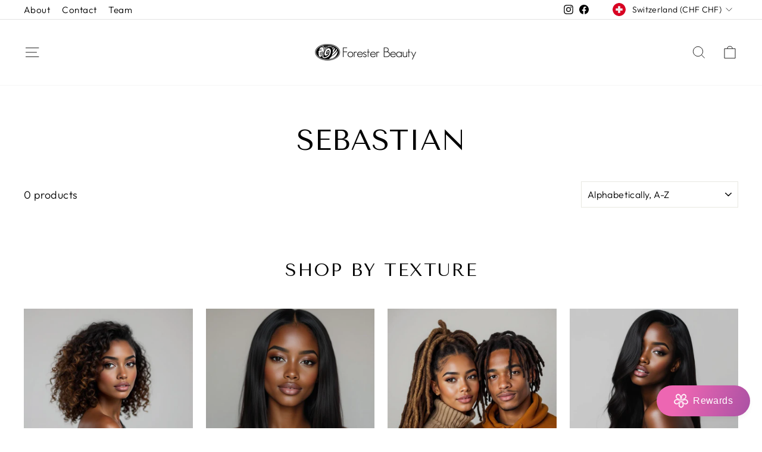

--- FILE ---
content_type: text/css
request_url: https://www.foresterbeauty.com/cdn/shop/t/7/assets/custom.css?v=37300371361181819241760106098
body_size: 3981
content:
/** Shopify CDN: Minification failed

Line 971:8 Expected identifier but found whitespace
Line 971:10 Unexpected "{"
Line 971:19 Expected ":"

**/

@import url('https://fonts.googleapis.com/css2?family=Tenor+Sans&display=swap');

h1,h2,h3,h4,h5,h6 {
  font-family: "Tenor Sans", sans-serif;
  font-style: normal;
}

ul.tmenu_nav {
    margin: 0;
}
.page-width--narrow {
    max-width: 100%;
}

div#CollectionSidebar-1-filter-brands span.tag__text{
 text-transform: uppercase;
}

.index-section .countdown-wrapper {
    display: none;
}

.toolbar {
    border-bottom: 1px solid #EAEAEA;
}
.site-header li.site-nav__item.site-nav__expanded-item a.site-nav__link{
    letter-spacing: normal;
  padding: 7px 10px;
}
ul.site-nav li.site-nav__item summary.site-nav__link{
   letter-spacing: normal;
  padding: 7px 5px;
}
a.site-nav__dropdown-link.site-nav__dropdown-link--top-level {
    letter-spacing: 2px;
    font-size: 15px;
    font-weight: 600;
}
.parallax-container .parallax-image img {
    -o-object-fit: contain;
    object-fit: contain;
}
.hero .hero__subtitle .animation-contents {
    font-size: 22px;
    font-weight: 500;
}
.hero__text-content .hero__link a.btn {
    font-size: 16px;
    font-weight: 600;
    letter-spacing: 2px;
}
.site-footer .footer__title {
    margin-bottom: 20px;
    font-size: 16px;
    font-weight: 400;
    letter-spacing: 2px;
    line-height: 18px;
}
.site-footer .site-footer__linklist a {
    font-size: 14px;
    font-weight: 300;
}
.site-footer .footer__collapsible p {
    font-size: 14px;
    font-weight: 300;
}
.map-section__overlay h3.text-spacing {
    font-size: 24px;
}
.map-section__overlay .rte-setting.text-spacing p {
    font-size: 14px;
    font-weight: 500;
    line-height: 21px;
}
.map-section__overlay a.btn.btn--small {
    font-size: 14px;
    font-weight: 600;
    letter-spacing: 2px;
}
.grid__item a.btn {
    font-size: 14px;
    font-weight: 500;
    letter-spacing: 2px;
}

#Footer-custom_6KfMM9 .footer__collapsible p{
  padding-left:25px;
  position:relative;
}
#Footer-custom_6KfMM9 .footer__collapsible p:first-child::before {
    background: url(/cdn/shop/files/Subtract.png?v=1730885069);
    content: "";
    background-repeat: no-repeat;
    background-size: auto;
    background-position: center;
    position: absolute;
    left: 0;
    top: 5px;
    width: 12px;
    height: 16px;
}
#Footer-custom_6KfMM9 .footer__collapsible p:nth-child(2)::before{
   background: url(/cdn/shop/files/Union.png?v=1730957059);
    content: "";
    background-repeat: no-repeat;
    background-size: auto;
    background-position: center;
    position: absolute;
    left: 0;
    top: 1px;
    width: 18px;
    height: 18px;
}
#Footer-custom_6KfMM9 .footer__collapsible p:nth-child(3)::before{
   background: url(/cdn/shop/files/PrimaryIcons.png?v=1730957330);
    content: "";
    background-repeat: no-repeat;
    background-size: auto;
    background-position: center;
    position: absolute;
    left: 0;
    top: 1px;
    width: 18px;
    height: 18px;
}

div#shopify-section-template--23746253554044__text_columns_nMGjia {
    background: #000;
}
div#shopify-section-template--23746253554044__text_columns_nMGjia .image-wrap {
    background: transparent;
    margin-top: 50px;
     min-height: 70px;
}

div#shopify-section-template--23746253554044__text_columns_nMGjia .grid__item h3 {
    color: #fff;
    font-size: 20px;
    font-family: 'Tenor Sans';
}
div#shopify-section-template--23746253554044__text_columns_nMGjia .grid__item p{
  display:none;
}

div#shopify-section-template--23746253554044__logo_list_xdJewm {
    background: url(/cdn/shop/files/forester_beauty_brand_you_don_t_want_to_miss_b1233c5b-c1fe-47c1-9dd9-dd16a645c99d.jpg?v=1740669249);
    background-repeat: no-repeat;
    background-size: cover;
    padding: 80px 0 110px;
    background-position: center center;
}
div#shopify-section-template--23746253554044__logo_list_xdJewm h2 {
    color: #fff;
}
a.know-more-Btn {
    font-size: 14px;
    text-transform: uppercase;
    font-weight: 500;
    line-height: 16px;
    border: 1px solid #000 !important;
    padding: 10px 30px;
    color:#000;
}
a.know-more-Btn:hover::after {
    border: none;
}
.testimonials-section .slideshow-wrapper {
    max-width: 1400px;
    margin: 0 auto;
}

.favriotes a.image-button.btn.btn--secondary.btn--small {
    background: #fff;
    color: #000;
    border-radius: 0;
    letter-spacing: 1px;
    font-size: 16px;
    font-weight: 500;
}
.favriotes a.image-button.btn.btn--secondary.btn--small:hover {
    border: 1px solid #ddd;
}
.type-sale_collection .promo-grid__container--framed:not(.promo-grid__container--boxed):after {
    box-shadow: inset 0 0 0 1px var(--colorTextBody);
}
div#shopify-section-template--23746253554044__scrolling_text_TFthgF {
    background: #000;
}
div#shopify-section-template--23746253554044__scrolling_text_TFthgF .scrolling-text__inner span {
    color: #fff;
    font-size: 13px;
    font-weight: 500;
    padding: 5px 0;
    display: block;
}
button.slick-next.slick-arrow::before {
    font-family: "Font Awesome 5 Free";
    content: "\f105";
    font-weight:600;
    border: 1px solid #000;
    padding: 4px 7px;
    font-size: 14px;
}
button.slick-prev.slick-arrow::before {
    font-family: "Font Awesome 5 Free";
    content: "\f104";
    font-weight:600;
    border: 1px solid #000;
    padding: 4px 7px;
    font-size: 14px;
}
div#shopify-section-template--23746253554044__custom_slider_Xqdxet {
    background: #FAFAFA;
}
.salon-slider .grid__item a.btn.btn--secondary.btn--small {
    border: 1px solid #000;
    color: #000;
    font-weight: 500;
    letter-spacing: 2px;
    font-size: 14px;
}
.custom-slider-salon .grid__item h3 {
    font-size: 20px;
    font-weight: 500;
    color: #000;
    margin-top: 22px;
}
.custom-slider-salon .grid__item p {
    font-size: 14px;
    font-weight: 300;
    line-height: 21px;
}
.custom-content .custom__item-inner h4 {
    font-size: 20px;
    font-weight: 500;
    letter-spacing: 2px;
    line-height: 30px;
    margin-bottom: 15px;
}
.custom-content .custom__item-inner p {
    font-size: 16px;
    font-weight: 300;
    color: #000;
    line-height: 24px;
    margin-bottom: 15px;
}
.custom-content .custom__item-inner p a {
    font-weight: 600;
    text-decoration: underline !important;
}
div#shopify-block-instafeed_app_block_VCjxx8 h3 {
    float: right;
    position: relative;
    top: 45px;
    font-size: 16px;
    font-weight: 500;
    border: 1px solid #000;
    padding: 15px 24px;
    color:#000;
}
#CollectionSection-template--23746253554044__featured-collection .grid__item-image-wrapper a.grid-product__link .grid-product__title {
    font-size: 14px;
    letter-spacing: 1px;
    font-weight: 500 !important;
    line-height: 15px;
    color:#000;
}
#CollectionSection-template--23746253554044__featured-collection .grid__item-image-wrapper a.grid-product__link .grid-product__price {
    font-size: 14px;
    letter-spacing: 1px;
    font-weight: 300 !important;
    line-height: 15px;
    color:#000;
}
div#shopify-section-template--23746253554044__promo_grid_U8yUE9 {
    background: #FAFAFA;
    padding: 40px 0;
}
section#shopify-section-template--23746253554044__17297425618fb9895a .index-section {
    background: #FAFAFA;
    margin-bottom: 0;
    padding-bottom: 80px;
    padding-top: 20px;
}
div#shopify-section-template--23746253554044__featured-collection {
    background: #FAFAFA;
}
.responsive-slider-customer .grid__item p {
    font-size: 20px;
    font-weight: 300;
    line-height: 28px;
    padding: 0 10px;
}
.responsive-slider-customer .author {
    font-size: 20px;
    font-weight: 500;
    text-transform: uppercase;
    font-family: 'Tenor Sans';
}
.responsive-slider-customer .location {
    font-size: 16px;
    font-weight: 300;
    text-transform: uppercase;
    padding-top: 5px;
}
.testimonials-slide.is-selected .testimonials-slider__text {
    transform: scale(0.95);
}

/*collection*/
.template-collection .grid__item-image-wrapper .grid-product__image-mask {
    height: 320px;
    border: 1px solid #EAEAEA;
    padding: 30px 20px;
}
.template-collection .grid-product__image-mask .image-wrap img {
    height: 210px;
    -o-object-fit: contain;
    object-fit: contain!important;
    max-width: 100% !important;
}
.grid-product__content .grid-product__tag.grid-product__tag--sold-out {
    background-color: black;
    color: #fff;
    text-transform: uppercase;
}
.grid-product__tag--sale {
    background-color: #c20000;
  text-transform: uppercase;
}
.template-collection .grid-product__content .grid-product__meta .grid-product__title.grid-product__title--body {
    font-size: 14px;
    font-weight: 500;
    color: #000;
    letter-spacing: 1px;
    line-height: 19px;
}
.template-collection .grid-product__content .grid-product__meta .grid-product__price {
    color: #000;
    font-size: 16px;
    font-weight: 600;
    margin-top: 10px;
}
#shopify-section-template--23746253750652__main nav.breadcrumb {
    display: none;
}
#shopify-section-template--23746253750652__main header.section-header {
    display: none;
}
a.countdown__button.btn.btn--secondary {
    border: 1px solid #000;
}
.template-collection .collection-item span.collection-item__title.collection-item__title--overlaid-box.collection-item__title--body {
    top: 80%;
}

/*product Details*/
.product-block.product-block--header .product-single__title {
    font-size: 30px;
}
.product-block.product-block--price span.product__price {
    font-size: 20px;
    color: #000;
    font-weight: 500;
}
.product-block .product__quantity label {
    font-size: 14px !important;
    letter-spacing: 1px !important;
    font-weight: 500;
    color:#000;
}
.variant-wrapper .variant__label {
    font-size: 14px !important;
    letter-spacing: 1px !important;
    font-weight: 500;
    color:#000;
}
.variant-input label.variant__button-label {
    font-size: 16px;
    font-weight: 500;
}
.product-block.product-block--header .product-single__sku {
    margin-bottom: 5px;
    font-size: 14px;
    font-weight: 600;
    color: #000;
}
.product-block.product-block--sales-point span.icon-and-text.inventory--low span {
    font-size: 16px;
    color: #000;
}
.product-block.product-block--tab button.label.collapsible-trigger.collapsible-trigger-btn.collapsible-trigger-btn--borders.collapsible--auto-height {
    font-size: 18px;
    line-height: normal;
    letter-spacing: 3px;
    font-family: "Tenor Sans";
}
.product-block .collapsibles-wrapper .collapsible-content__inner.rte p {
    font-size: 16px;
    font-weight: 300;
}
.template-product .payment-buttons button.btn.btn--full.add-to-cart.btn--secondary {
    font-size: 16px;
    font-weight: 600;
    letter-spacing: 2px;
}
div#shopify-section-template--23746253881724__product-recommendations {
    background: #FAFAFA;
    padding-top: 30px;
}
div#shopify-section-template--23746253881724__recently-viewed {
    background: #FAFAFA;
}

.template-product .product-description h1 {
    font-size: 22px;
    text-transform: capitalize;
}
.template-product .product-description h2{
  font-size: 20px;
    text-transform: lowercase;
}
.template-product .product-description h3 {
    font-size: 18px;
    text-transform: capitalize;
}
.template-product .product-description h4 {
    font-size: 18px;
    text-transform: capitalize;
}
.template-product .product-description p {
    margin-bottom: 5px;
}
.template-product .collapsible-content .collapsible-content__inner h1{
  font-size: 24px;
  margin: 5px 0;
  line-height:normal;
}
.template-product .collapsible-content .collapsible-content__inner h2{
  font-size: 22px;
  margin: 5px 0;
  line-height:normal;
}
.template-product .collapsible-content .collapsible-content__inner h3{
  font-size: 20px;
  margin: 5px 0;
}

/*Academy course*/
section#shopify-section-template--23822074478972__main {
    background: url(/cdn/shop/files/image_15.png?v=1730792263);
    background-size: cover;
    background-position: center;
}
section#shopify-section-template--23822074478972__main h1.section-header__title {
    color: #fff;
}
section#shopify-section-template--23822074478972__main .breadcrumb {
    color: #fff !important;
}
section#shopify-section-template--23822074478972__main .breadcrumb a {
  color:#fff;
}
#shopify-section-template--23822074478972__featured_collection_amrUg4 .grid-product__content .grid__image-ratio img.grid__image-contain {
    -o-object-fit: cover;
    object-fit: cover;
}
#shopify-section-template--23822074478972__contact_form_WdWhCT p[data-spam-detection-disclaimer] {
    visibility: hidden;
}
#shopify-section-template--23822074478972__featured_collection_amrUg4 .grid-product__meta .grid-product__title.grid-product__title--body {
    font-size: 14px;
    font-weight: 600 !important;
    line-height: 21px;
    letter-spacing: 2px;
    text-transform: capitalize;
    color: #000;
}
#shopify-section-template--23822074478972__featured_collection_amrUg4 .grid-product__meta .grid-product__price {
    font-size: 14px;
    font-weight: 300;
    color: #000;
}
.form-vertical label {
    font-size: 14px !important;
    letter-spacing: 2px !important;
    font-weight: 300;
}
div#shopify-section-template--23822074478972__contact_form_WdWhCT h2.section-header__title {
    padding-top: 75px;
}
button#contact-form-submit-template--23822074478972__contact_form_WdWhCT {
    background: transparent;
    color: #000;
    border: 1px solid #000;
    font-size: 14px;
    letter-spacing: 2px;
    padding: 12px 40px;
}
div#shopify-section-template--23822074478972__contact_form_WdWhCT {
    background: #FAFAFA;
}

/*salon course*/
.scrolling-text {
    background: #000;
}
.scrolling-text__inner.scrolling-text__inner--left {
      color: #fff;
      font-size: 13px;
      margin: 0;
      padding: 8px 0;
  }
.scrolling-text__inner.scrolling-text__inner--left span{
  font-size:13px;
  font-weight:500;
}
section#shopify-section-template--23822303297916__main {
    background: url(/cdn/shop/files/image_16.png?v=1730804284);
    background-size: cover;
    background-position: center;
}
#shopify-section-template--23822303297916__main h1.section-header__title {
    color: #fff;
}
section#shopify-section-template--23822303297916__main .breadcrumb {
    color: #fff !important;
}
section#shopify-section-template--23822303297916__main .breadcrumb a {
  color:#fff;
}
div#shopify-section-template--23822303297916__rich_text_mEA9ky {
    margin: 0;
    font-size: 16px;
    border-bottom: 1px solid #EAEAEA;
    padding: 10px 0;
    color: #000;
}
#shopify-section-template--23822303297916__rich_text_mEA9ky .enlarge-text p {
    font-size: 16px;
    font-weight: 500;
    line-height: 18px;
    color: #000;
}
#shopify-section-template--23822303297916__rich_text_mEA9ky .enlarge-text p a {
    border: none;
    text-transform: uppercase;
    font-weight: 600;
}
.short-description a:hover::after {
    border-bottom: none !important;
}

/*forester beauty page*/
section#shopify-section-template--23828337721724__main {
    background: url(/cdn/shop/files/image_16.png?v=1730804284);
    background-size: cover;
    background-position: center;
}
.template-page .section-header h1.section-header__title {
    color: #fff;
}
.template-page nav.breadcrumb {
    color: #fff !important;
}
.template-page .breadcrumb a {
  color:#fff;
}
/*braider*/
section#shopify-section-template--23830103654780__main {
    background: url(/cdn/shop/files/image_16.png?v=1730804284);
    background-size: cover;
    background-position: center;
}
/*Curl HQ*/
section#shopify-section-template--23830112731516__main {
    background: url(/cdn/shop/files/image_16.png?v=1730804284);
    background-size: cover;
    background-position: center;
}
/*forester beauty academy*/
section#shopify-section-template--23830350954876__main {
    background: url(/cdn/shop/files/image_16.png?v=1730804284);
    background-size: cover;
    background-position: center;
}
/*faq*/
section#shopify-section-template--23746253685116__main .section-header__title {
    color: #000;
}

/*service-details*/
#shopify-section-template--23836646408572__main{
  background: url(/cdn/shop/files/image_25_92e7e25f-1598-4dea-8d7e-c839f9e1ba74.png?v=1731647894);
    background-size: cover;
    background-position: center;
}
.custom-details-service h3 {
    font-size: 18px;
    font-weight: 600;
}
.custom-details-service .price-block .price {
    font-size: 14px;
    color: #000;
    margin-bottom: 10px;
    display: inline-block;
}
.custom-details-service .abc-x {
    pointer-events: none;
}
.custom-details-service .grid__item a.btn {
    font-size: 14px;
    font-weight: 500;
    letter-spacing: 2px;
    border: 1px solid #000;
}
#shopify-section-template--23836812476796__main{
  background: url(/cdn/shop/files/image_25_92e7e25f-1598-4dea-8d7e-c839f9e1ba74.png?v=1731647894);
    background-size: cover;
    background-position: center;
}
#shopify-section-template--23837008101756__main{
  background: url(/cdn/shop/files/image_25_92e7e25f-1598-4dea-8d7e-c839f9e1ba74.png?v=1731647894);
    background-size: cover;
    background-position: center;
}
#shopify-section-template--23837067608444__main{
  background: url(/cdn/shop/files/image_25_92e7e25f-1598-4dea-8d7e-c839f9e1ba74.png?v=1731647894);
    background-size: cover;
    background-position: center;
}


@media (min-width: 768px) and (max-width: 1440px){
  div#Slideshow-template--23746253554044__slideshow {
      height: 500px;
  }
}

@media(min-width:769px){
  .header-item.header-item--left.header-item--navigation {
      flex: 1 1 50px;
  }
  .header-layout[data-logo-align=center] .header-item--logo {
      margin: 0 15px;
  }
  .site-nav__link .icon-chevron-down {
      margin-left: 2px;
  }
  /*
   #CollectionSection-template--23746253554044__featured-collection img.grid-product__image {
      height: 300px;
  }
  #CollectionSection-template--23746253554044__featured-collection .grid-product__image-mask {
      height: 300px;
  }
  #CollectionSection-template--23746253554044__featured-collection .grid-product__image-mask {
      height: 300px;
  }*/
  #CollectionSection-template--23746253554044__featured-collection .image-wrap img {
      -o-object-fit: contain;
      object-fit: contain;
  }
  .template-product .index-section h3.section-header__title {
    font-size: 30px;
    font-weight: 400;
    }
    .template-product .product-recommendations-placeholder .grid-product__title.grid-product__title--body {
        font-size: 14px;
        letter-spacing: 2px;
        font-weight: 500;
    }
    .template-product .product-recommendations-placeholder .grid-product__price {
        font-size: 14px;
        font-weight: 300;
    }
    .countdown__heading h2.h2 {
        font-size: 34px;
        font-weight: 400;
    }
    .countdown__display-block h2 {
        font-size: 34px;
        font-weight: 400;
    }
    .countdown__display-block span {
        letter-spacing: 1px;
        font-size: 13px;
        font-weight: 300;
    }
    .countdown__richtext p {
        font-size: 16px;
        font-weight: 500;
    }
    a.countdown__button.btn.btn--secondary {
        border: 1px solid #000;
        font-size: 14px;
        font-weight: 500;
        letter-spacing: 2px;
        color: #000;
    }
    #RecentlyViewed-template--23746253881724__recently-viewed .grid-product__content .grid-product__title {
        font-size: 14px;
        letter-spacing: 2px;
        font-weight: 500;
    }
    #shopify-section-template--23746253881724__product-recommendations .index-section {
        margin-top: 30px;
    }
    h2.section-header__title {
      font-size: 30px;
      letter-spacing: 2px;
  }
  .section-header h1.section-header__title {
      font-size: 48px;
      font-weight: 400;
  }
}
@media(min-width:1024px){
  .template-product .product-image-main img {
    max-height: 650px;
    object-fit: contain;
  }
}

@media(max-width:767px){
  .template-collection .grid-product__image-mask .image-wrap img {
    height: auto;
  }
  .template-collection .grid__item-image-wrapper .grid-product__image-mask {
      height: auto;
  }
  .parallax-container .parallax-image img {
      -o-object-fit: cover;
      object-fit: cover;
  }
  .product-block.product-block--header .product-single__title {
      font-size: 26px;
  }
  div#shopify-section-template--23746253554044__text_columns_nMGjia .image-wrap {
      background: transparent;
      margin-top: 30px;
      min-height: auto;
  }
}
@media(max-width:484px){
  .parallax-container .parallax-image img {
      -o-object-fit: contain;
      object-fit: contain;
  }
  div#shopify-block-instafeed_app_block_VCjxx8 h3 {
      float: none;
      position: relative;
      top: 0;
  }
}


.page-width.custom-grid-salon .grid__item.text-center.aos-init.aos-animate  h3{
    padding-top: 20px;
}

.page-width.custom-grid-salon iframe {
    height: 479px;
    width: 270px;
    object-fit: cover !important;
}

.collection-hero__content:before{
  opacity: 0.6 !important;
}


div#shopify-section-template--23746253554044__custom_slider_Xqdxet .custom-grid-salon .grid__item {
    flex: 1 1 24%;
    max-width: 25%;
}


.not-brand .collection-image--square {
    display: none;
}


.product__photos a{
  z-index: 999;
}
@media (min-width: 1180px) and (max-width: 2560px){
#ProductPhotos-template--23746253881724__main .flickity-viewport {
    height: 604px !important;
}}


.page-content--product{
  padding-bottom: 0px;
}

div#shopify-section-template--23746253554044__featured-collections .collection-image--square {
    display: block;
}
@media(max-width:767px){
div#shopify-block-AeW1rbUdwa1N3NmlsT__swishlist_simple_wishlist_wishlist_product_button_z6CrzK{
  display: flex;
  justify-content: center;
}}

@media only screen and (min-device-width: 768px) and (max-device-width: 1024px) and (orientation: portrait) {
div#shopify-block-AeW1rbUdwa1N3NmlsT__swishlist_simple_wishlist_wishlist_product_button_z6CrzK{
  display: flex;
  justify-content: center;
}
  .product-single__sticky{
    top: 0;
  }
div#ProductSection-template--23746253881724__main-7576941920319  .medium-up--one-half{
  width: 100%;
}}

@media only screen and (min-device-width: 1024px) and (max-device-width: 1366px){
div#ProductSection-template--23746253881724__main-7576941920319 .medium-up--one-half{
  width: 50%;
}}


.product-single__meta{
  padding-left: 0px;
}


@media only screen and (max-width: 1355px) {
   header#SiteHeader .small--hide {
        display: none !important;
    }
  header#SiteHeader  .medium-up--hide {
        display: block !important;
    }
 header#SiteHeader .toolbar.small--hide {
    display: block !important;
}
  div#StickyHeaderWrap{
    height: 70px !important;
  }
  .site-nav__icons{
    display: flex;
  }
}
@media(max-width:767px){
  .toolbar__content{
    display: block;
  }
.toolbar__menu{
  text-align: center;
  margin-left: 0;
}
.toolbar__social{
  text-align: center;
}}


@media(max-width:767px){
.product__thumbs--beside {
    flex: 0 0 0px;
    margin-left: 0px;
}
  .product__main-photos{
    margin-left: 0px;
    margin-right: 0px;
  }}

@media only screen and (min-device-width: 768px) and (max-device-width: 1024px) and (orientation: portrait) {
.product__thumbs--beside {
    flex: 0 0 0px;
    margin-left: 0px;
}
  .product__main-photos{
    margin-left: 0px;
    margin-right: 0px;
  }}


div#shopify-section-template--23746253881724__main .product-image-main {
  height: 800px !important;
}
@media(max-width:767px){
div#shopify-section-template--23746253881724__main .product-image-main {
    height: auto !important;
}}





.product-description {
    margin-top: 20px;
}

#product-description {
  height: 95px;
  overflow: hidden;
}


@media only screen and (min-device-width: 768px) and (max-device-width: 1024px) and (orientation: portrait) {
    .collection-filter__item--drawer {
        display: block !important;
    }
}

@media only screen and (min-device-width: 768px) and (max-device-width: 1024px) and (orientation: portrait) {
    .medium-up--four-fifths {
        width: 100% !important;
    }
}

@media(max-width:767px){
.custom-grid-salon .grid{
    display: grid;
    grid-template-columns: repeat(1, 1fr);
}

  div#shopify-section-template--23746253554044__custom_slider_Xqdxet .custom-grid-salon .grid__item{
    max-width: 100%;
    flex: 1 1 100%
  }}

@media only screen and (min-device-width: 768px) and (max-device-width: 1024px) and (orientation: portrait) {
.custom-grid-salon .grid{
    display: grid !important;
    grid-template-columns: repeat(2, 1fr);
}

  div#shopify-section-template--23746253554044__custom_slider_Xqdxet .custom-grid-salon .grid__item{
    max-width: 100%;
    flex: 1 1 100%
  }}


.results.results--products .grid__image-ratio img{
    object-fit: contain;
}


div#shopify-section-template--23746253193596__featured_collections_RNqVkT .collection-image--square {
    display: block;
}
@media(max-width:767px){
.hero__text-shadow{
  bottom: 40px;
}}



.testimonials-slider {
  position: relative;
}

.testimonials-slider__arrow {
  position: absolute;
  top: 50%;
  transform: translateY(-50%);
  background-color: transparent;
  border: none;
  font-size: 2rem; /* Adjust size of the arrows */
  color: {{ section.settings.color_text }}; /* Arrow color */
  cursor: pointer;
}

.testimonials-slider__arrow--left {
  left: 10px; /* Distance from the left */
}

.testimonials-slider__arrow--right {
  right: 10px; /* Distance from the right */
}


  .drawer--right.drawer--is-open{
    z-index: 9999999;
  }

.testimonials-slider__arrow button {
  background: none;
  border: none;
  color: inherit;
  font-size: 2rem;
  cursor: pointer;
}

@media(max-width:767px){
ul#CurrencyList-toolbar {
    max-width: 100%;
    width: 100%;
}}

@media only screen and (min-device-width: 1280px) and (max-device-width: 1366px) {
.header-item {
    align-items: center;
    display: flex;
    flex: 1 1 auto !important;
}}
@media only screen and (min-device-width: 768px) and (max-device-width: 1024px) and (orientation: portrait) {
.collection-content .grid__item.medium-up--one-fifth.grid__item--sidebar{
    position: relative;
}}
@media only screen and (min-device-width: 768px) and (max-device-width: 1024px) and (orientation: portrait) {
.collection-content .collection-filter__item--drawer {
    flex: 0 1 52%;
}}

@media only screen and (min-device-width: 768px) and (max-device-width: 1024px) and (orientation: portrait) {
.collection-content .collection-filter .btn {
        text-align: left;
        width: 94%;
    }}

@media only screen and (min-device-width: 768px) and (max-device-width: 1024px) and (orientation: portrait) {
.collection-sidebar.small--hide {
    display: none;
}}


  div#semgetembed {
    margin-bottom: 20px !important;
}

button#ptplformshowright {
    display: none !important;
}

  div#\33 eecbb3e-729e-4154-a0e6-539a076b2f79 text#t1 {
    font-family: 'Tenor Sans' !important;
}

  @media (max-width: 1024px) {
    .logo-bar--template--23746253554044__logo_list_xdJewm {
        display: flex;
        overflow-x: auto;
        gap: 10px;
        scroll-snap-type: x mandatory;
        background-image: none;
    }
}

@media only screen and (min-device-width: 820px) and (max-device-width: 1180px) and (orientation: portrait) {
    .logo-bar--template--23746253554044__logo_list_xdJewm {
        display: flex !important;
        overflow-x: auto !important;
        gap: 10px !important;
        scroll-snap-type: x mandatory !important;
        background-image: none !important;
    }
}

.st-wishlist-details-button.st-wishlist-details-button--bottom_right {
    bottom: 80px !important;
    right: 30px;
}
  @media (max-width: 767px) {
.st-wishlist-details-button.st-wishlist-details-button--bottom_right {
    bottom: 90px !important;
    right: 20px !important;
}}


.quickBuyButtonDiv {
top: 40px !important;
}


span.tag__text {
    text-transform: uppercase;
}


@media(max-width:767px){
  .logo-bar__link {
    display: inline !important;
}
  .collection-content .small--one-half{
    width: 100% !important;
}}

@media only screen and (min-device-width: 768px) and (max-device-width: 1024px) and (orientation: portrait) {
.logo-bar__link {
    display: inline !important;
}}


.page-width.page-width--narrow.page-content {
    background-image: none !important;
}

.shopify-policy__container{
  max-width: 95% !important;
}
.shopify-policy__title {
    text-align: left !important;
}

.eascQuickbuybuttonDiv{
    top: auto !important;
    right: auto !important;
    left: 5px;
    bottom: 60px;
}